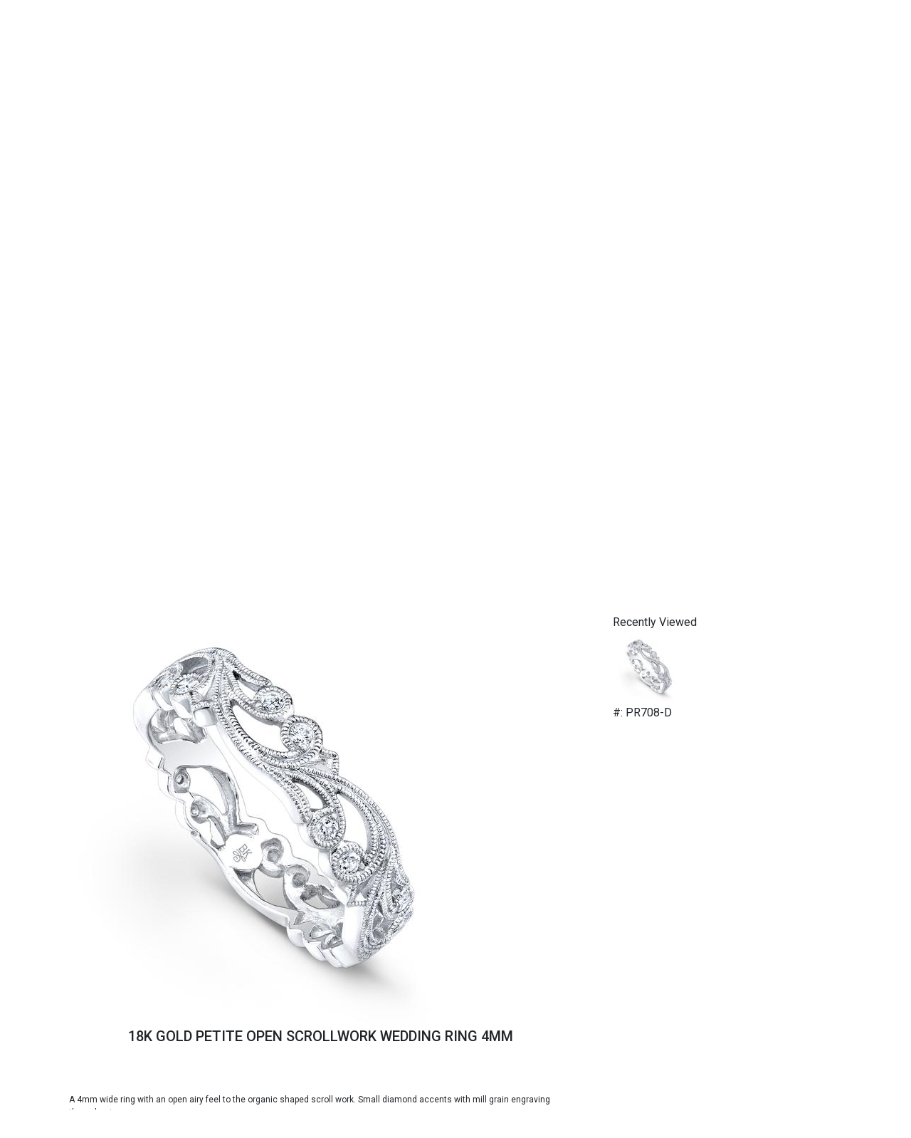

--- FILE ---
content_type: text/html;charset=UTF-8
request_url: https://weddingrings.com/14K-GOLD-WEDDING-RING-VICTORIAN-FLOWERS-55MM/Vintage-Style-Wedding-Rings/9/31/9087/item
body_size: 8438
content:



<!doctype html>
<LINK REL="shortcut icon" href="/images/misc/wro_favicon.ico" />
<html>
<head>
	<!-- Global site tag (gtag.js) - Google Analytics -->
	<script async src="https://www.googletagmanager.com/gtag/js?id=UA-40100827-1"></script>
	<script>
	  window.dataLayer = window.dataLayer || [];
	  function gtag(){dataLayer.push(arguments);}
	  gtag('js', new Date());

	  gtag('config', 'UA-40100827-1');
	</script>

    <meta charset="utf-8">
	
	<TITLE>18K GOLD PETITE OPEN SCROLLWORK WEDDING RING 4MM | weddingrings.com</TITLE>
	<LINK REL="canonical" HREF="//www.weddingrings.com/18k-gold-petite-open-scrollwork-wedding-ring-4mm/Vintage-Style-Wedding-Rings/11/31/9087/item" />
	<META NAME="description" CONTENT="18K GOLD PETITE OPEN SCROLLWORK WEDDING RING 4MM"/>
	<META NAME="robots" CONTENT="INDEX,FOLLOW">
	<META NAME="revisit-after" CONTENT="1 month">
	
    <meta name="viewport" content="width=device-width, initial-scale=1.0">
	
	
    <!-- Bootstrap -->
    
    
    <script src="/js/respond.js"></script> <!-- mostly for older IE -->
		
	
	<link rel="stylesheet" href="/style.css" type="text/css">
    <link rel="stylesheet" href="https://cdn.jsdelivr.net/npm/bootstrap@4.6.1/dist/css/bootstrap.min.css">
    <link rel="stylesheet" href="/css/style2022.css">

	<script src="/mouseover_popup_down.js" language="JavaScript" type="text/javascript"></script>
	
	
	
	<script src="//code.jquery.com/jquery-1.10.1.min.js"></script>
	
	<script>
	function ScrollFunction() {
	  const element = document.getElementById("productanchor");
	  element.scrollIntoView();
	}
	</script>
		
</head>

    <body ONLOAD="ScrollFunction()">
        <header>
            <div class="header-top">
                <div class="container">
                    <div class="row">
                        <div class="col-lg-3 col-md-4 col-sm-12">
                            <div class="input-group rounded">
							
							
							
							<FORM ACTION="/search.cfm" METHOD="Post" NAME="form10" STYLE=""><nobr>
                              <input type="search" STYLE="color:#555" placeholder="Search ..." aria-label="Search" aria-describedby="search-addon" NAME="str_search_string"/>
                              <A HREF="#" ONCLICK="document.form10.submit()" ><i class="fa fa-search"></i></A></nobr>
							</FORM>
							  
							  
                            </div>
                        </div>
                        <div class="col-lg-5 col-md-4 col-sm-12">
                            <a class="navbar-brand" href="https://weddingrings.com"><img src="/images/logo-wedding.jpg" class="d-inline-block align-top img-fluid" alt=""></a>
                        </div>
                        <div class="col-lg-4 col-md-4 col-sm-12 account">
                            <p>
							
							<a href="https://weddingrings.com/cart.cfm"><i class="fa fa-shopping-bag" aria-hidden="true"></i></a>
							</p>
                            <p><strong>Showroom Appointments: <a href="tel:+12127513940" style="color:000000; "><span style="padding:3px;" class="glyphicon glyphicon-earphone"></span>212-751-3940</a></strong></p>  
                        </div>
                    </div>
                </div>
            </div>
        </header>
				
		
		

        <section class="products">
            <div class="container-fluid" >
                <h2 STYLE="font-family:'Times New Roman', serif;">Wedding Rings and Engagement Rings..</h2>
                <div id="carouselExampleControls" class="carousel slide" data-ride="carousel">
                  <div class="carousel-inner">
                    <div ALIGN="center" class="carousel-item active">
                        <div style="max-width: 80rem;" class="row">
                            <div class="col-lg-4 col-md-6 col-sm-12">
                                <div class="card" style="width: 18rem;">
                                    <div class="prod">
										
										
                                        <A HREF="https://weddingrings.com/BEZEL-SET-LARGE-AND-SMALL-DIAMOND-ETERNITY-WEDDING-RING/Diamond-Bands/11/21/9204/item"><div class="product-img" style="background-image: url(/images/header/orig/R9085_LARGE-DIA.jpg);"></div></A>
										
                                    </div>
                                  <div class="card-body">
                                    <h5 class="card-title">Ladies Rings</h5>
                                    <p class="card-text"></p>
                                    <div class="dropdown">
									  <button type="button" class="btn btn-light dropdown-toggle" data-toggle="dropdown" data-display="static" aria-expanded="false">
									    See Collection
									  </button>
									  <div class="dropdown-menu" aria-labelledby="dropdownMenuLink">									  
										    
										
										
												<A HREF="//weddingrings.com/Diamond-Bands/11/21/1/999999/catalog" CLASS="dropdown-item">Diamond Bands</A>
										
												<A HREF="//weddingrings.com/Stackable-Bands/11/53/1/999999/catalog" CLASS="dropdown-item">Stackable  Bands</A>
										
												<A HREF="//weddingrings.com/Vintage-Style-Wedding-Rings/11/31/1/999999/catalog" CLASS="dropdown-item">Vintage Style Wedding Rings</A>
										

									  </div>
									</div>
                                  </div>
                                </div>
                            </div>
                            <div class="col-lg-4 col-md-6 col-sm-12">
                                <div class="card" style="width: 18rem;">
                                    <div class="prod">
                                       
										
                                        <A HREF="https://weddingrings.com/comfort-fit-satin-finished-drop-beveled-edge-carved-design-band-8mm/White%20Gold%20Comfort-Fit%20Satin-Finished%20Drop%20Beveled%20Edge%20Carved%20Design%20Band%208mm/12/33/10104/item"><div class="product-img" style="background-image: url(/images/header/orig/CF68486_W_tq.jpg);"></div></A>
										
                                    </div>
                                  <div class="card-body">
                                    <h5 class="card-title">Mens Rings</h5>
                                    <p class="card-text"></p>
                                    <div class="dropdown">
									  <button type="button" class="btn btn-light dropdown-toggle" data-toggle="dropdown" data-display="static" aria-expanded="false">
									    See Collection
									  </button>
									  <div class="dropdown-menu" aria-labelledby="dropdownMenuLink">
									    
										
										
												<A HREF="//weddingrings.com/Mens-Gold-Wedding-Rings-/12/33/1/999999/catalog" CLASS="dropdown-item">Mens Gold Wedding Rings</A>
										
												<A HREF="//weddingrings.com/classic-rings/12/71/1/999999/catalog" CLASS="dropdown-item">Classic Plain Wedding Bands</A>
										
												<A HREF="//weddingrings.com/Christian-Bauer-Wedding-Rings/12/29/1/999999/catalog" CLASS="dropdown-item">Christian Bauer Wedding Rings</A>
										
												<A HREF="//weddingrings.com/Handmade-Wedding-Rings/12/34/1/999999/catalog" CLASS="dropdown-item">Handmade Wedding Rings</A>
										
												<A HREF="//weddingrings.com/Shell-Rings/12/213/1/999999/catalog" CLASS="dropdown-item">Shell Rings</A>
										
												<A HREF="//weddingrings.com/Hardwood-Collection/12/114/1/999999/catalog" CLASS="dropdown-item">Hardwood Collection</A>
										
												<A HREF="//weddingrings.com/Cobalt-Chrome-Rings/12/112/1/999999/catalog" CLASS="dropdown-item">Cobalt Chrome Rings</A>
										
												<A HREF="//weddingrings.com/Damascus-Steel-Rings/12/113/1/999999/catalog" CLASS="dropdown-item">Damascus Steel Rings</A>
										
												<A HREF="//weddingrings.com/Tantalum/12/211/1/999999/catalog" CLASS="dropdown-item">Tantalum Rings</A>
										
												<A HREF="//weddingrings.com/Black-Rings/12/118/1/999999/catalog" CLASS="dropdown-item">Black  Rings</A>
										
												<A HREF="//weddingrings.com/Carbon-Fiber-Rings/12/111/1/999999/catalog" CLASS="dropdown-item">Carbon Fiber Rings</A>
										
												<A HREF="//weddingrings.com/Meteorite-Rings/12/115/1/999999/catalog" CLASS="dropdown-item">Meteorite Rings</A>
										
												<A HREF="//weddingrings.com/Titanium-Rings/12/116/1/999999/catalog" CLASS="dropdown-item">Titanium Rings</A>
										
												<A HREF="//weddingrings.com/Mokume-Gane-Rings/12/43/1/999999/catalog" CLASS="dropdown-item">Mokume Gane Rings</A>
										
												<A HREF="//weddingrings.com/Dinosaur bone is an agatized dinosaur fossil, where the original bone has been replaced with mineral./12/212/1/999999/catalog" CLASS="dropdown-item">Dinosaur Bone</A>
										

									  </div>
									</div>
                                  </div>
                                </div>
                            </div>
                            <div class="col-lg-4 col-md-6 col-sm-12">
                                <div class="card" style="width: 18rem;">
                                    <div class="prod">
                                      
									
                                       <A HREF="https://weddingrings.com/EDWARDIAN-STYLE-HAND-ENGRAVING-ON-ALL-THREE-SIDES/Elegant-Vintage-Style--Engagement-Ring-Mountings/10/38/7149/item"><div class="product-img" style="background-image: url(/images/header/orig/r6.jpg);"></div></A>
									
                                    </div>
                                  <div class="card-body">
                                    <h5 class="card-title">Engagement Rings</h5>
                                    <p class="card-text"></p>
                                    <div class="dropdown">
									  <button type="button" class="btn btn-light dropdown-toggle" data-toggle="dropdown" data-display="static" aria-expanded="false">
									    See Collection
									  </button>
									  <div class="dropdown-menu" aria-labelledby="dropdownMenuLink">
									    
										
										
												<A HREF="//weddingrings.com/Classic-Mountings/10/37/1/999999/catalog" CLASS="dropdown-item">Classic Mountings</A>
										
												<A HREF="//weddingrings.com/Elegant-Vintage-Style-Engagement-Ring-Mountings/10/38/1/999999/catalog" CLASS="dropdown-item">Elegant Vintage Style  Engagement Ring Mountings</A>
										

									  </div>
									</div>
                                  </div>
                                </div>
                            </div>
                        </div>
                    </div>
                  </div>
                </div>

            </div>
            	
            </div>
        </section>
		
		
		
        <section>
            
            <div class="container">

				<div class="row ">
	
					<div ALIGN="left" class="col-md-12 col-xs-12  " > 
			
						<DIV CLASS="visible-lg visible-md visible-sm ">
							
						</DIV>
			
						<DIV CLASS="visible-xs ">
							
						</DIV>
			
						<A NAME="maintext"></A>
						
						<div class="row" STYLE="padding:0 0 0 0; ">
						
			
					
				<DIV ID="productanchor" class="col-sm-8 col-xs-12 col pull-left " STYLE="margin:1em 0 1em 0; height:; ">
					<DIV ALIGN="" CLASS="md-sans " STYLE=""> 
					
						
						<div><A HREF="/18k-gold-petite-open-scrollwork-wedding-ring-4mm/18K GOLD PETITE OPEN SCROLLWORK WEDDING RING 4MM/11/31/9087/item"><img src="/images/detail/PR708-D.jpg" class="img-responsive " border="0" 
						STYLE="margin:0 1px 5px 1px; " ALT="18K GOLD PETITE OPEN SCROLLWORK WEDDING RING 4MM"  WIDTH="" ></A></DIV>
						
						
						<DIV STYLE="">
						<H1 ALIGN="center" class="TNShortDesc" style="height:3em; overflow: hidden; font-size:20px; "><A HREF="/18k-gold-petite-open-scrollwork-wedding-ring-4mm/18K GOLD PETITE OPEN SCROLLWORK WEDDING RING 4MM/11/31/9087/item">18K GOLD PETITE OPEN SCROLLWORK WEDDING RING 4MM</A></H1>
						
						

						</DIV>
						
		<br>				
	<DIV style="font-size:12px; padding-left:1em; ">
	A 4mm wide ring with an open airy feel to the organic shaped scroll work. Small diamond accents with mill grain engraving throughout.<BR><BR>
	</DIV>

	
	<TABLE STYLE="margin-left:10px; font-size:12px; " width="100%">
	<TR>
	<TD>
	
		<SPAN STYLE="COLOR:666666">Weight Band Stones: 0.22</SPAN><BR>
	
		<SPAN STYLE="COLOR:666666">Color: FG</SPAN><BR>
	
		<SPAN STYLE="COLOR:666666">Clarity: VS</SPAN><BR>
	

	
	<TABLE ALIGN="left">
	<TR>
	<TD ALIGN="center" style="vertical-align:middle;" WIDTH="100">
	<A HREF="/fullsize.cfm?int_item_id=9087" target="_blank"><img src="/images/tn/PR708-D.jpg" class="img-responsive " border="0" STYLE="margin:0 1px 5px 1px; max-height:100px; max-width:100px; " ALT="18K GOLD PETITE OPEN SCROLLWORK WEDDING RING 4MM"  WIDTH="" ></A>
	</TD>
	<TD ALIGN="center" style="vertical-align:middle;" WIDTH="100">
	
	</TD>
	</TR>
	
	<TR>
	<TD ALIGN="center" style="vertical-align:bottom;" WIDTH="100">
	<A HREF="/fullsize.cfm?int_item_id=9087" CLASS="nav-inactive" STYLE="text-decoration:underline; " target="_blank">Larger View</A>
	</TD>
	<TD ALIGN="center" style="vertical-align:bottom;" WIDTH="100">
	
	</TD>
	</TR>
	</TABLE>

	<BR>
	
	</TD>
	
	<TD ALIGN="right" style="padding-right:1em; ">
	<FORM ACTION="/cart.cfm" METHOD="post">
	
	<SPAN STYLE="COLOR:666666">Item: PR708-D</SPAN><BR><BR>
	
	
		<DIV STYLE="COLOR:666666; margin-bottom:5px; ">Available Metals:</DIV>
		<SELECT NAME="metal">
		<OPTION VALUE="18k gold"SELECTED>18k gold - $1868</OPTION> <OPTION VALUE="platinum">platinum - $2035</OPTION>
		</SELECT>
	
	<BR><BR>
	<INPUT TYPE="Hidden" NAME="add_id" VALUE="9087">
	
	
	<INPUT TYPE="SUBMIT" NAME="Add_To_Cart" VALUE="Add To Cart" STYLE="width:150px; height:30px; "> 
	
	</FORM>
	</TD>
	</TR>

	<TR>
	<TD ALIGN="center" COLSPAN="2">
		
		
	
	
	
	<BR>
	<A HREF="#" ONCLICK="window.open('/emailtoafriend.cfm?str_canonical_keywords=18k-gold-petite-open-scrollwork-wedding-ring-4mm&catnamewithhyphens=Elegant-Vintage-Style-Engagement-Ring-Mountings&grouping_id=11&category_id=31&int_item_id=9087', 'emailtoafriend_popup', 'location=no,width=400,height=400,screenX=50,screenY=50,top=50,left=50');" CLASS="nav-inactive" STYLE="text-decoration:underline; ">email to a friend</A><BR>
	</TD>
	</TR>
	
	</TABLE>
						
					</DIV>		
				</DIV>
				
				<DIV class="col-sm-4 visible-lg visible-md visible-sm col pull-left " STYLE="margin:1em 0 1em 0; height:; ">
					
<BR>
<DIV CLASS="body_link" ALIGN="left" STYLE="margin-left:1em; ">
<SPAN STYLE="padding-bottom:5px; ">Recently Viewed</SPAN>


		
	<BR>
	<A HREF="/18k-gold-petite-open-scrollwork-wedding-ring-4mm/vintage-style-wedding-rings/11/31/9087/item"><IMG SRC="/./images/recently_viewed/PR708-D.jpg" BORDER="0" alt='18K GOLD PETITE OPEN SCROLLWORK WEDDING RING 4MM' STYLE="border-color:CCCCCC; "></A>
	
	
	 
	<DIV STYLE="color:3399cc; margin-top:3px;">#: PR708-D</DIV>
	
			 

</DIV>


					<BR><BR>
					
				</DIV>
				
			
						
									
							
							
						</div>		
						
					</div>
		
				</div>

            </div>
        </section>
		
		
        <section class="container">
		
                <br>
                <br>
                <div class="row">
                    <div class="col-lg-4 col-md-6 col-sm-12 col-xs-12">
                   		<div style="border:1px solid #999999;">
	                          <div align="center" style="background-color:black; color:white; font-size:1rem; font-weight: 700; border-bottom:1px solid black; ">
	                          MORE REVIEWS
	                          </div>
	                          <div class="center" style="background-color:white; color:black; padding-top:5px; padding-bottom:5px; font-size:1.2rem; font-weight: 700; ">
	                              <a href="https://www.google.com/search?safe=active&amp;source=hp&amp;ei=1_tJXO2UCYm4ggfjmbHABQ&amp;q=reviews+wedding+ring+originals&amp;btnK=Google+Search&amp;oq=reviews+wedding+ring+originals&amp;gs_l=psy-ab.3..33i22i29i30.4806.14965..17657...0.0..0.188.3457.9j22......0....1..gws-wiz.....0..0i131j0j0i22i30j0i10j0i22i10i30j0i8i13i30j33i10.1SuMiRsfMI8#btnK=Google%20Search&amp;lrd=0x89c258fe912998d1:0xc137aae22ced3dfc,1" style="color:black; text-decoration:underline; " target="_blank">Google Reviews</a><br>
	                              <a href="https://www.yelp.com/biz/wedding-ring-originals-new-york?osq=wedding+ring+originlas" style="color:black; text-decoration:underline; " target="_blank">Yelp Reviews</a>
	                          </div>
                    	</div>
						
						<DIV ALIGN="center" STYLE="font-size:12px; color:black; margin:10px; font-weight:bold;"><BR><IMG SRC="/images/misc/hugging223.jpg" ALT="Wedding Rings in NYC" STYLE="border:1px solid #999"><BR><BR>
						"We received the ring on Friday - it fits perfectly!!! &nbsp;  It's just what John wanted ... and I love the inscription. &nbsp; Thanks so much for making this so easy for us!!!" -Jennifer B., Conn.<BR></DIV>
                    </div>
					
					
					
					
					
                    <div class="col-lg-4 col-md-6 col-sm-12 col-xs-12 ">
                        <div class="">
						
						
						
                        <p ALIGN="left" STYLE="font-size:14px"><B>Recent feedback!</B>
						"Working with Mel was the best experience I could have hoped for! Both my partner and I do not have any experience in wearing rings, but Mel answered ALL our questions and did so thoroughly and with enthusiasm. He was clear, informative and gave suggestions to make the ring nicer, showing his 50+ years of experience in the business. We never felt pressured, the pricing was super clear and fair along with the timeframe being what he laid out. If you are looking for a ring do not keep shopping around since no one will beat the experience we had with Mel! Before going to Mel we went to a large upscale Jeweler wasting weeks of time and getting misinformation. The experience was nothing but pressure, trying to change what we envisioned and talk us into what they could produce and would make the most money on."
<BR>- Larry M., NYC.
</p>
						
                        </div>
                    </div>
        			<div class="col-lg-4 col-md-6 col-sm-12">
                    
	                   	<div class="center" style="border:1px solid #999999; ">
	                       	<div style="background-color:black; color:white;  font-size:1rem; font-weight: 700; border-bottom:1px solid black; ">FOR QUESTIONS OR TO ORDER</div>
	                       	<div style="background-color:white; color:black; padding-top:5px; padding-bottom:5px; font-size:1.2rem; font-weight: 700; ">CALL: <a href="tel:+12127513940" style="color:000000; "><span style="padding:3px;" class="glyphicon glyphicon-earphone"></span>212-751-3940</a><BR>EMAIL: <a href="mailto:info@weddingrings.com">info@weddingrings.com</a></div>
	                   	</div>

						<DIV ALIGN="center" STYLE="font-size:12px; color:black; margin:10px; font-weight:bold;"><BR><IMG SRC="/images/misc/karl223.jpg" ALT="wedding rings in nyc" STYLE="border:1px solid #999"><BR><BR>
						Lacy and Stephen are tickled pink over their rings!!</DIV>
                        <p class="center" STYLE="font-size:12px"><a href="https://www.weddingrings.com/blog">Read Our Blog</a></p>
						
                        <p class="center" STYLE="font-size:12px">We Use Ethically Sourced Precious Metals<BR> & Conflict-Free Diamonds</p>
						

  					</div>
                    <div class="col-12">
                            <script type="text/javascript" src="//w.sharethis.com/button/buttons.js"></script>
                            <div class="center">

                                <style>.ig-b- { display: inline-block; }

                                .ig-b- img { visibility: hidden; }

                                .ig-b-:hover { background-position: 0 -60px; } .ig-b-:active { background-position: 0 -120px; }

                                .ig-b-48 { width: 48px; height: 48px; background: url(//badges.instagram.com/static/images/ig-badge-sprite-48.png) no-repeat 0 0; }

                                @media only screen and (-webkit-min-device-pixel-ratio: 2), only screen and (min--moz-device-pixel-ratio: 2), only screen and (-o-min-device-pixel-ratio: 2 / 1), only screen and (min-device-pixel-ratio: 2), only screen and (min-resolution: 192dpi), only screen and (min-resolution: 2dppx) {

                                .ig-b-48 { background-image: url(//badges.instagram.com/static/images/ig-badge-sprite-48@2x.png); background-size: 60px 178px; } }</style>
								
									<TABLE ALIGN="center">
									<TR>
									<TD ROWSPAN="2">
										<DIV style="margin-top:; font-size:12pt; color:black; "><STRONG>PLEASE FOLLOW US ON:</STRONG> <BR>
										<script type="text/javascript" src="//w.sharethis.com/button/buttons.js"></script>

<DIV ALIGN="" STYLE="">

<style>.ig-b- { display: inline-block; }

.ig-b- img { visibility: hidden; }

.ig-b-:hover { background-position: 0 -60px; } .ig-b-:active { background-position: 0 -120px; }

.ig-b-48 { width: 48px; height: 48px; background: url(//badges.instagram.com/static/images/ig-badge-sprite-48.png) no-repeat 0 0; }

@media only screen and (-webkit-min-device-pixel-ratio: 2), only screen and (min--moz-device-pixel-ratio: 2), only screen and (-o-min-device-pixel-ratio: 2 / 1), only screen and (min-device-pixel-ratio: 2), only screen and (min-resolution: 192dpi), only screen and (min-resolution: 2dppx) {

.ig-b-48 { background-image: url(//badges.instagram.com/static/images/ig-badge-sprite-48@2x.png); background-size: 60px 178px; } }</style>

<A HREF="//www.pinterest.com/wedrings/" TARGET="_blank"><IMG SRC="/images/pinterest_30.jpg" BORDER="0" ALT="See us on Pinterest!"></A>
<A HREF="//instagram.com/weddingringoriginals" TARGET="_blank"><IMG SRC="/images/instagram_30.jpg" BORDER="0" ALT="See us on Instagram!"></A>
<A HREF="//www.facebook.com/WeddingRingOriginals/app_305927716147259" TARGET="_blank"><IMG SRC="/images/misc/facebook_30.png" BORDER="0" ALT="Like us on Facebook!"></A>
<A target="_blank" href="https://www.theknot.com/marketplace/redirect-966182?utm_source=vendor_website&utm_medium=banner&utm_term=b9f1fad7-9563-427f-a1c9-a5aa00d1b561&utm_campaign=vendor_badge_assets"><img alt="TheKnot.com" src="https://www.xoedge.com/myaccount/2012/grab-a-badge/social/flat/small/square.png" width="30" height="30" border="0"></a>
<A href="//twitter.com/WEDRINGS" target="_blank"><img src="/images/misc/twitter.png" border="0" alt="See us on Twitter"></a>

</DIV>


										</DIV>
									</TD>
										
									<TD WIDTH="100px">&nbsp;</TD>
										
									<TD>
										<TABLE ALIGN="center" CELLPADDING="0" CELLSPACING="0" STYLE="border:1px solid #999999; ">
										<TR>
										<TD ROWSPAN="2"><img src="/images/secure_shopping.jpg" border="0"></TD>
										<TD ALIGN="center"><img src="/images/cc_amex.gif" border="0"></TD>
										<TD ALIGN="center"><img src="/images/cc_discover.gif" border="0"></TD>
										</TR>
										<TR>
										<TD ALIGN="center"><img src="/images/cc_mc.gif" border="0"></TD>
										<TD ALIGN="center"><img src="/images/cc_visa.gif" border="0"></TD>
										</TR>
										</TABLE>
									</TD>
									</TR>
									</TABLE>

                                
                            </div>
                    </div>
        		</div>
            </div>
        </section>

		
		
		
        
		<BR><BR>
		
        <section class="map" STYLE="margin-top: -30px;">
        	<div class="container">
            <iframe src="https://www.google.com/maps/embed?pb=!1m14!1m8!1m3!1d96710.04746562973!2d-73.978037!3d40.757868!3m2!1i1024!2i768!4f13.1!3m3!1m2!1s0x0%3A0xc137aae22ced3dfc!2sWedding%20Ring%20Originals!5e0!3m2!1sen!2sus!4v1640015988604!5m2!1sen!2sus" width="100%" height="150" style="border:0;" allowfullscreen="" loading="lazy"></iframe>
        	</div>
    	</section>
		
		<BR><BR>

		
       
            <div class="container" STYLE="margin-top: -40px;">
                <div class="row">
				

            <div class="col-lg-4 col-md-8 col-sm-12">
                <p><a class="navbar-brand" href="#"><img src="/images/logo-wedding.jpg" class="d-inline-block align-top img-fluid" alt=""></a></p>
                <p STYLE="padding-left:20px; "><a href="https://instagram.com/weddingringoriginals"><i class="fa fa-instagram" aria-hidden="true"></i></a> <a href="https://www.facebook.com/WeddingRingOriginals/app_305927716147259"><i class="fa fa-facebook" aria-hidden="true"></i></a> <a href="https://www.pinterest.com/wedrings/"><i class="fa fa-pinterest-p" aria-hidden="true"></i></a> <a href="https://twitter.com/WEDRINGS"><i class="fa fa-twitter" aria-hidden="true"></i></a></p>
                
            </div>
            <div class="col-lg-4 col-md-8 col-sm-12">
                <p><i class="fa fa-map-marker" aria-hidden="true"></i> 608 Fifth Avenue Suite 810<br>
                (between 48th and 49th St.)<br>
                New York, NY 10020</p>

                <a href="https://maps.google.com/maps/dir//Wedding+Ring+Originals+608+5th+Ave+New+York,+NY+10020/@40.757868,-73.9780368,12z/data=!4m5!4m4!1m0!1m2!1m1!1s0x89c258fe912998d1:0xc137aae22ced3dfc" TARGET="_blank">Map & Directions</a>
            </div>
            <div class="col-lg-4 col-md-8 col-sm-12">
                <p><i class="fa fa-phone" aria-hidden="true"></i> Phone: <a href="tel:+12127513940" style="color:000000; "><span style="padding:3px;" class="glyphicon glyphicon-earphone"></span>212-751-3940</a></p>
                <p><a href="mailto:info@weddingrings.com">info@weddingrings.com</a></p>
                <p><A HREF="https://weddingrings.com/contact-us" TARGET="_blank"><strong>Contact us for more information.</strong></A></p>
            </div>
				
					
					
                </div>
                <hr>
                 <div class="row cright">
                    <div class="col-lg-6 col-md-6 col-sm-12">
                        <p>© 2022. All Rights Reserved.</p>
                    </div>
                    
                 </div>   
                </div>
            </div>
       
    <script src="https://cdn.jsdelivr.net/npm/jquery@3.5.1/dist/jquery.slim.min.js" ></script>
    <script src="https://cdn.jsdelivr.net/npm/bootstrap@4.6.1/dist/js/bootstrap.bundle.min.js"></script>
    </body>
</html>